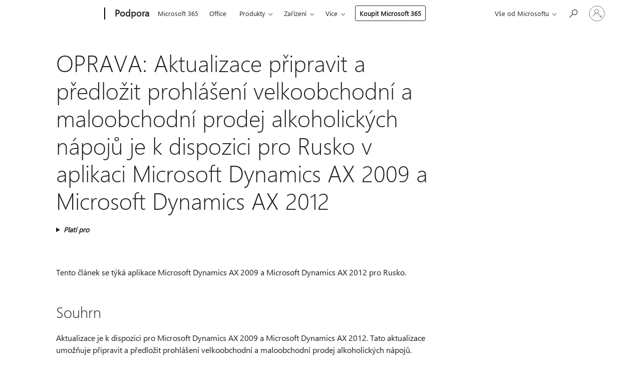

--- FILE ---
content_type: text/html; charset=utf-8
request_url: https://login.microsoftonline.com/common/oauth2/v2.0/authorize?client_id=ee272b19-4411-433f-8f28-5c13cb6fd407&redirect_uri=https%3A%2F%2Fsupport.microsoft.com%2Fsignin-oidc&response_type=code%20id_token&scope=openid%20profile%20offline_access&response_mode=form_post&nonce=639032347370025589.MmY3MTMxOGItNDc0ZS00ZTM0LTk2ZGQtY2Q1Mjc2NDRkMzY5NmNjZDM3MTgtYWY5My00NWJkLTgwOGQtZTI4OWUxOTc5MWZi&prompt=none&nopa=2&state=CfDJ8MF9taR5d3RHoynoKQkxN0DqkUgfAY1dOhwM2HzPu_nvmKSVvDao1W1CByHd9Oxj8Di7jrufn8m60oPbDYs5ehOKkeCTyKn2nAkGGVkAsac27u7Q1zhy69zGHiekNxwpx2XXYoaZzz8UnGg6FAltS15P479g3Aos1dW0XzoFCyZA-VPFZgiHVLC5FDLKA6SVxEuYZiS6pbIYDkTq3cdBTymnYe-UgfTShMSpbeecRsbE5mf08XFMt7aVOOGYYcYeaG2LmEW1oz626wlsIyO_m4fILrRR9YehTowMwdwMozMmweD9iiz82Mz1PbD0KseskOEn3Bw1AaPNnvViAEC7XIaToQSXseJRfuVyi7n4fnAN&x-client-SKU=ID_NET6_0&x-client-ver=8.12.1.0&sso_reload=true
body_size: 9994
content:


<!-- Copyright (C) Microsoft Corporation. All rights reserved. -->
<!DOCTYPE html>
<html>
<head>
    <title>Redirecting</title>
    <meta http-equiv="Content-Type" content="text/html; charset=UTF-8">
    <meta http-equiv="X-UA-Compatible" content="IE=edge">
    <meta name="viewport" content="width=device-width, initial-scale=1.0, maximum-scale=2.0, user-scalable=yes">
    <meta http-equiv="Pragma" content="no-cache">
    <meta http-equiv="Expires" content="-1">
    <meta name="PageID" content="FetchSessions" />
    <meta name="SiteID" content="" />
    <meta name="ReqLC" content="1033" />
    <meta name="LocLC" content="en-US" />

    
<meta name="robots" content="none" />

<script type="text/javascript" nonce='YqwrCZbUD8yImbvzDgSppA'>//<![CDATA[
$Config={"urlGetCredentialType":"https://login.microsoftonline.com/common/GetCredentialType?mkt=en-US","urlGoToAADError":"https://login.live.com/oauth20_authorize.srf?client_id=ee272b19-4411-433f-8f28-5c13cb6fd407\u0026scope=openid+profile+offline_access\u0026redirect_uri=https%3a%2f%2fsupport.microsoft.com%2fsignin-oidc\u0026response_type=code+id_token\u0026state=[base64]\u0026response_mode=form_post\u0026nonce=639032347370025589.MmY3MTMxOGItNDc0ZS00ZTM0LTk2ZGQtY2Q1Mjc2NDRkMzY5NmNjZDM3MTgtYWY5My00NWJkLTgwOGQtZTI4OWUxOTc5MWZi\u0026prompt=none\u0026x-client-SKU=ID_NET6_0\u0026x-client-Ver=8.12.1.0\u0026uaid=b92f92560056451c89e241a0716d424f\u0026msproxy=1\u0026issuer=mso\u0026tenant=common\u0026ui_locales=en-US\u0026epctrc=p5H3hn8gw1gSMY%2fpl8bx3jRNb61Fo3ryYg81fGYhrJI%3d5%3a1%3aCANARY%3a4QnUcBP0kRgovJ%2fvjnKLGpaHYmbSmKyFVN7dXlu%2bRRc%3d\u0026epct=[base64]\u0026jshs=0\u0026nopa=2","urlAppError":"https://support.microsoft.com/signin-oidc","oAppRedirectErrorPostParams":{"error":"interaction_required","error_description":"Session information is not sufficient for single-sign-on.","state":"[base64]"},"iMaxStackForKnockoutAsyncComponents":10000,"fShowButtons":true,"urlCdn":"https://aadcdn.msftauth.net/shared/1.0/","urlDefaultFavicon":"https://aadcdn.msftauth.net/shared/1.0/content/images/favicon_a_eupayfgghqiai7k9sol6lg2.ico","urlPost":"/common/login","iPawnIcon":0,"sPOST_Username":"","fEnableNumberMatching":true,"sFT":"[base64]","sFTName":"flowToken","sCtx":"[base64]","fEnableOneDSClientTelemetry":true,"dynamicTenantBranding":null,"staticTenantBranding":null,"oAppCobranding":{},"iBackgroundImage":4,"arrSessions":[],"urlMsaStaticMeControl":"https://login.live.com/Me.htm?v=3","fApplicationInsightsEnabled":false,"iApplicationInsightsEnabledPercentage":0,"urlSetDebugMode":"https://login.microsoftonline.com/common/debugmode","fEnableCssAnimation":true,"fDisableAnimationIfAnimationEndUnsupported":true,"fSsoFeasible":true,"fAllowGrayOutLightBox":true,"fProvideV2SsoImprovements":true,"fUseMsaSessionState":true,"fIsRemoteNGCSupported":true,"urlLogin":"https://login.microsoftonline.com/common/reprocess?ctx=[base64]","urlDssoStatus":"https://login.microsoftonline.com/common/instrumentation/dssostatus","iSessionPullType":3,"fUseSameSite":true,"iAllowedIdentities":2,"isGlobalTenant":true,"uiflavor":1001,"fShouldPlatformKeyBeSuppressed":true,"fLoadStringCustomizationPromises":true,"fUseAlternateTextForSwitchToCredPickerLink":true,"fOfflineAccountVisible":false,"fEnableUserStateFix":true,"fShowAccessPassPeek":true,"fUpdateSessionPollingLogic":true,"fEnableShowPickerCredObservable":true,"fFetchSessionsSkipDsso":true,"fIsCiamUserFlowUxNewLogicEnabled":true,"fUseNonMicrosoftDefaultBrandingForCiam":true,"sCompanyDisplayName":"Microsoft Services","fRemoveCustomCss":true,"fFixUICrashForApiRequestHandler":true,"fShowUpdatedKoreanPrivacyFooter":true,"fUsePostCssHotfix":true,"fFixUserFlowBranding":true,"fEnablePasskeyNullFix":true,"fEnableRefreshCookiesFix":true,"fEnableWebNativeBridgeInterstitialUx":true,"fEnableWindowParentingFix":true,"fEnableNativeBridgeErrors":true,"urlAcmaServerPath":"https://login.microsoftonline.com","sTenantId":"common","sMkt":"en-US","fIsDesktop":true,"fUpdateConfigInit":true,"fLogDisallowedCssProperties":true,"fDisallowExternalFonts":true,"scid":1013,"hpgact":1800,"hpgid":7,"apiCanary":"[base64]","canary":"p5H3hn8gw1gSMY/pl8bx3jRNb61Fo3ryYg81fGYhrJI=5:1:CANARY:4QnUcBP0kRgovJ/vjnKLGpaHYmbSmKyFVN7dXlu+RRc=","sCanaryTokenName":"canary","fSkipRenderingNewCanaryToken":false,"fEnableNewCsrfProtection":true,"correlationId":"b92f9256-0056-451c-89e2-41a0716d424f","sessionId":"7649b813-d110-48f0-b2be-a70f495a0900","sRingId":"R6","locale":{"mkt":"en-US","lcid":1033},"slMaxRetry":2,"slReportFailure":true,"strings":{"desktopsso":{"authenticatingmessage":"Trying to sign you in"}},"enums":{"ClientMetricsModes":{"None":0,"SubmitOnPost":1,"SubmitOnRedirect":2,"InstrumentPlt":4}},"urls":{"instr":{"pageload":"https://login.microsoftonline.com/common/instrumentation/reportpageload","dssostatus":"https://login.microsoftonline.com/common/instrumentation/dssostatus"}},"browser":{"ltr":1,"Chrome":1,"_Mac":1,"_M131":1,"_D0":1,"Full":1,"RE_WebKit":1,"b":{"name":"Chrome","major":131,"minor":0},"os":{"name":"OSX","version":"10.15.7"},"V":"131.0"},"watson":{"url":"/common/handlers/watson","bundle":"https://aadcdn.msftauth.net/ests/2.1/content/cdnbundles/watson.min_q5ptmu8aniymd4ftuqdkda2.js","sbundle":"https://aadcdn.msftauth.net/ests/2.1/content/cdnbundles/watsonsupportwithjquery.3.5.min_dc940oomzau4rsu8qesnvg2.js","fbundle":"https://aadcdn.msftauth.net/ests/2.1/content/cdnbundles/frameworksupport.min_oadrnc13magb009k4d20lg2.js","resetErrorPeriod":5,"maxCorsErrors":-1,"maxInjectErrors":5,"maxErrors":10,"maxTotalErrors":3,"expSrcs":["https://login.microsoftonline.com","https://aadcdn.msauth.net/","https://aadcdn.msftauth.net/",".login.microsoftonline.com"],"envErrorRedirect":true,"envErrorUrl":"/common/handlers/enverror"},"loader":{"cdnRoots":["https://aadcdn.msauth.net/","https://aadcdn.msftauth.net/"],"logByThrowing":true},"serverDetails":{"slc":"ProdSlices","dc":"SCUS","ri":"SN3XXXX","ver":{"v":[2,1,22891,5]},"rt":"2026-01-05T18:32:18","et":29},"clientEvents":{"enabled":true,"telemetryEnabled":true,"useOneDSEventApi":true,"flush":60000,"autoPost":true,"autoPostDelay":1000,"minEvents":1,"maxEvents":1,"pltDelay":500,"appInsightsConfig":{"instrumentationKey":"69adc3c768bd4dc08c19416121249fcc-66f1668a-797b-4249-95e3-6c6651768c28-7293","webAnalyticsConfiguration":{"autoCapture":{"jsError":true}}},"defaultEventName":"IDUX_ESTSClientTelemetryEvent_WebWatson","serviceID":3,"endpointUrl":""},"fApplyAsciiRegexOnInput":true,"country":"US","fBreakBrandingSigninString":true,"bsso":{"states":{"START":"start","INPROGRESS":"in-progress","END":"end","END_SSO":"end-sso","END_USERS":"end-users"},"nonce":"AwABEgEAAAADAOz_BQD0_3eejrHU487y7qYWQzfWDBy9QDobcTACZdwyZZ2E4HJueu5D5BNoscn2o9DRlTrmYsYhMgJe869xuaeNz9Y8r40gAA","overallTimeoutMs":4000,"telemetry":{"url":"https://login.microsoftonline.com/common/instrumentation/reportbssotelemetry","type":"ChromeSsoTelemetry","nonce":"AwABDwEAAAADAOz_BQD0_6oMsOzD8UIzIqOCGf2k5IDBvtcf8qkin2osfAaVzD7fAW7UuFv0D1b4U9rbyaHw0YAtPtJVbR-MWXVRfUfYH5q5zLTM0vqs649KYFuYN0KLIAA","reportStates":[]},"redirectEndStates":["end"],"cookieNames":{"aadSso":"AADSSO","winSso":"ESTSSSO","ssoTiles":"ESTSSSOTILES","ssoPulled":"SSOCOOKIEPULLED","userList":"ESTSUSERLIST"},"type":"chrome","reason":"Pull suppressed because it was already attempted and the current URL was reloaded."},"urlNoCookies":"https://login.microsoftonline.com/cookiesdisabled","fTrimChromeBssoUrl":true,"inlineMode":5,"fShowCopyDebugDetailsLink":true,"fTenantBrandingCdnAddEventHandlers":true,"fAddTryCatchForIFrameRedirects":true};
//]]></script> 
<script type="text/javascript" nonce='YqwrCZbUD8yImbvzDgSppA'>//<![CDATA[
!function(){var e=window,r=e.$Debug=e.$Debug||{},t=e.$Config||{};if(!r.appendLog){var n=[],o=0;r.appendLog=function(e){var r=t.maxDebugLog||25,i=(new Date).toUTCString()+":"+e;n.push(o+":"+i),n.length>r&&n.shift(),o++},r.getLogs=function(){return n}}}(),function(){function e(e,r){function t(i){var a=e[i];if(i<n-1){return void(o.r[a]?t(i+1):o.when(a,function(){t(i+1)}))}r(a)}var n=e.length;t(0)}function r(e,r,i){function a(){var e=!!s.method,o=e?s.method:i[0],a=s.extraArgs||[],u=n.$WebWatson;try{
var c=t(i,!e);if(a&&a.length>0){for(var d=a.length,l=0;l<d;l++){c.push(a[l])}}o.apply(r,c)}catch(e){return void(u&&u.submitFromException&&u.submitFromException(e))}}var s=o.r&&o.r[e];return r=r||this,s&&(s.skipTimeout?a():n.setTimeout(a,0)),s}function t(e,r){return Array.prototype.slice.call(e,r?1:0)}var n=window;n.$Do||(n.$Do={"q":[],"r":[],"removeItems":[],"lock":0,"o":[]});var o=n.$Do;o.when=function(t,n){function i(e){r(e,a,s)||o.q.push({"id":e,"c":a,"a":s})}var a=0,s=[],u=1;"function"==typeof n||(a=n,
u=2);for(var c=u;c<arguments.length;c++){s.push(arguments[c])}t instanceof Array?e(t,i):i(t)},o.register=function(e,t,n){if(!o.r[e]){o.o.push(e);var i={};if(t&&(i.method=t),n&&(i.skipTimeout=n),arguments&&arguments.length>3){i.extraArgs=[];for(var a=3;a<arguments.length;a++){i.extraArgs.push(arguments[a])}}o.r[e]=i,o.lock++;try{for(var s=0;s<o.q.length;s++){var u=o.q[s];u.id==e&&r(e,u.c,u.a)&&o.removeItems.push(u)}}catch(e){throw e}finally{if(0===--o.lock){for(var c=0;c<o.removeItems.length;c++){
for(var d=o.removeItems[c],l=0;l<o.q.length;l++){if(o.q[l]===d){o.q.splice(l,1);break}}}o.removeItems=[]}}}},o.unregister=function(e){o.r[e]&&delete o.r[e]}}(),function(e,r){function t(){if(!a){if(!r.body){return void setTimeout(t)}a=!0,e.$Do.register("doc.ready",0,!0)}}function n(){if(!s){if(!r.body){return void setTimeout(n)}t(),s=!0,e.$Do.register("doc.load",0,!0),i()}}function o(e){(r.addEventListener||"load"===e.type||"complete"===r.readyState)&&t()}function i(){
r.addEventListener?(r.removeEventListener("DOMContentLoaded",o,!1),e.removeEventListener("load",n,!1)):r.attachEvent&&(r.detachEvent("onreadystatechange",o),e.detachEvent("onload",n))}var a=!1,s=!1;if("complete"===r.readyState){return void setTimeout(n)}!function(){r.addEventListener?(r.addEventListener("DOMContentLoaded",o,!1),e.addEventListener("load",n,!1)):r.attachEvent&&(r.attachEvent("onreadystatechange",o),e.attachEvent("onload",n))}()}(window,document),function(){function e(){
return f.$Config||f.ServerData||{}}function r(e,r){var t=f.$Debug;t&&t.appendLog&&(r&&(e+=" '"+(r.src||r.href||"")+"'",e+=", id:"+(r.id||""),e+=", async:"+(r.async||""),e+=", defer:"+(r.defer||"")),t.appendLog(e))}function t(){var e=f.$B;if(void 0===d){if(e){d=e.IE}else{var r=f.navigator.userAgent;d=-1!==r.indexOf("MSIE ")||-1!==r.indexOf("Trident/")}}return d}function n(){var e=f.$B;if(void 0===l){if(e){l=e.RE_Edge}else{var r=f.navigator.userAgent;l=-1!==r.indexOf("Edge")}}return l}function o(e){
var r=e.indexOf("?"),t=r>-1?r:e.length,n=e.lastIndexOf(".",t);return e.substring(n,n+v.length).toLowerCase()===v}function i(){var r=e();return(r.loader||{}).slReportFailure||r.slReportFailure||!1}function a(){return(e().loader||{}).redirectToErrorPageOnLoadFailure||!1}function s(){return(e().loader||{}).logByThrowing||!1}function u(e){if(!t()&&!n()){return!1}var r=e.src||e.href||"";if(!r){return!0}if(o(r)){var i,a,s;try{i=e.sheet,a=i&&i.cssRules,s=!1}catch(e){s=!0}if(i&&!a&&s){return!0}
if(i&&a&&0===a.length){return!0}}return!1}function c(){function t(e){g.getElementsByTagName("head")[0].appendChild(e)}function n(e,r,t,n){var u=null;return u=o(e)?i(e):"script"===n.toLowerCase()?a(e):s(e,n),r&&(u.id=r),"function"==typeof u.setAttribute&&(u.setAttribute("crossorigin","anonymous"),t&&"string"==typeof t&&u.setAttribute("integrity",t)),u}function i(e){var r=g.createElement("link");return r.rel="stylesheet",r.type="text/css",r.href=e,r}function a(e){
var r=g.createElement("script"),t=g.querySelector("script[nonce]");if(r.type="text/javascript",r.src=e,r.defer=!1,r.async=!1,t){var n=t.nonce||t.getAttribute("nonce");r.setAttribute("nonce",n)}return r}function s(e,r){var t=g.createElement(r);return t.src=e,t}function d(e,r){if(e&&e.length>0&&r){for(var t=0;t<e.length;t++){if(-1!==r.indexOf(e[t])){return!0}}}return!1}function l(r){if(e().fTenantBrandingCdnAddEventHandlers){var t=d(E,r)?E:b;if(!(t&&t.length>1)){return r}for(var n=0;n<t.length;n++){
if(-1!==r.indexOf(t[n])){var o=t[n+1<t.length?n+1:0],i=r.substring(t[n].length);return"https://"!==t[n].substring(0,"https://".length)&&(o="https://"+o,i=i.substring("https://".length)),o+i}}return r}if(!(b&&b.length>1)){return r}for(var a=0;a<b.length;a++){if(0===r.indexOf(b[a])){return b[a+1<b.length?a+1:0]+r.substring(b[a].length)}}return r}function f(e,t,n,o){if(r("[$Loader]: "+(L.failMessage||"Failed"),o),w[e].retry<y){return w[e].retry++,h(e,t,n),void c._ReportFailure(w[e].retry,w[e].srcPath)}n&&n()}
function v(e,t,n,o){if(u(o)){return f(e,t,n,o)}r("[$Loader]: "+(L.successMessage||"Loaded"),o),h(e+1,t,n);var i=w[e].onSuccess;"function"==typeof i&&i(w[e].srcPath)}function h(e,o,i){if(e<w.length){var a=w[e];if(!a||!a.srcPath){return void h(e+1,o,i)}a.retry>0&&(a.srcPath=l(a.srcPath),a.origId||(a.origId=a.id),a.id=a.origId+"_Retry_"+a.retry);var s=n(a.srcPath,a.id,a.integrity,a.tagName);s.onload=function(){v(e,o,i,s)},s.onerror=function(){f(e,o,i,s)},s.onreadystatechange=function(){
"loaded"===s.readyState?setTimeout(function(){v(e,o,i,s)},500):"complete"===s.readyState&&v(e,o,i,s)},t(s),r("[$Loader]: Loading '"+(a.srcPath||"")+"', id:"+(a.id||""))}else{o&&o()}}var p=e(),y=p.slMaxRetry||2,m=p.loader||{},b=m.cdnRoots||[],E=m.tenantBrandingCdnRoots||[],L=this,w=[];L.retryOnError=!0,L.successMessage="Loaded",L.failMessage="Error",L.Add=function(e,r,t,n,o,i){e&&w.push({"srcPath":e,"id":r,"retry":n||0,"integrity":t,"tagName":o||"script","onSuccess":i})},L.AddForReload=function(e,r){
var t=e.src||e.href||"";L.Add(t,"AddForReload",e.integrity,1,e.tagName,r)},L.AddIf=function(e,r,t){e&&L.Add(r,t)},L.Load=function(e,r){h(0,e,r)}}var d,l,f=window,g=f.document,v=".css";c.On=function(e,r,t){if(!e){throw"The target element must be provided and cannot be null."}r?c.OnError(e,t):c.OnSuccess(e,t)},c.OnSuccess=function(e,t){if(!e){throw"The target element must be provided and cannot be null."}if(u(e)){return c.OnError(e,t)}var n=e.src||e.href||"",o=i(),s=a();r("[$Loader]: Loaded",e);var d=new c
;d.failMessage="Reload Failed",d.successMessage="Reload Success",d.Load(null,function(){if(o){throw"Unexpected state. ResourceLoader.Load() failed despite initial load success. ['"+n+"']"}s&&(document.location.href="/error.aspx?err=504")})},c.OnError=function(e,t){var n=e.src||e.href||"",o=i(),s=a();if(!e){throw"The target element must be provided and cannot be null."}r("[$Loader]: Failed",e);var u=new c;u.failMessage="Reload Failed",u.successMessage="Reload Success",u.AddForReload(e,t),
u.Load(null,function(){if(o){throw"Failed to load external resource ['"+n+"']"}s&&(document.location.href="/error.aspx?err=504")}),c._ReportFailure(0,n)},c._ReportFailure=function(e,r){if(s()&&!t()){throw"[Retry "+e+"] Failed to load external resource ['"+r+"'], reloading from fallback CDN endpoint"}},f.$Loader=c}(),function(){function e(){if(!E){var e=new h.$Loader;e.AddIf(!h.jQuery,y.sbundle,"WebWatson_DemandSupport"),y.sbundle=null,delete y.sbundle,e.AddIf(!h.$Api,y.fbundle,"WebWatson_DemandFramework"),
y.fbundle=null,delete y.fbundle,e.Add(y.bundle,"WebWatson_DemandLoaded"),e.Load(r,t),E=!0}}function r(){if(h.$WebWatson){if(h.$WebWatson.isProxy){return void t()}m.when("$WebWatson.full",function(){for(;b.length>0;){var e=b.shift();e&&h.$WebWatson[e.cmdName].apply(h.$WebWatson,e.args)}})}}function t(){if(!h.$WebWatson||h.$WebWatson.isProxy){if(!L&&JSON){try{var e=new XMLHttpRequest;e.open("POST",y.url),e.setRequestHeader("Accept","application/json"),
e.setRequestHeader("Content-Type","application/json; charset=UTF-8"),e.setRequestHeader("canary",p.apiCanary),e.setRequestHeader("client-request-id",p.correlationId),e.setRequestHeader("hpgid",p.hpgid||0),e.setRequestHeader("hpgact",p.hpgact||0);for(var r=-1,t=0;t<b.length;t++){if("submit"===b[t].cmdName){r=t;break}}var o=b[r]?b[r].args||[]:[],i={"sr":y.sr,"ec":"Failed to load external resource [Core Watson files]","wec":55,"idx":1,"pn":p.pgid||"","sc":p.scid||0,"hpg":p.hpgid||0,
"msg":"Failed to load external resource [Core Watson files]","url":o[1]||"","ln":0,"ad":0,"an":!1,"cs":"","sd":p.serverDetails,"ls":null,"diag":v(y)};e.send(JSON.stringify(i))}catch(e){}L=!0}y.loadErrorUrl&&window.location.assign(y.loadErrorUrl)}n()}function n(){b=[],h.$WebWatson=null}function o(r){return function(){var t=arguments;b.push({"cmdName":r,"args":t}),e()}}function i(){var e=["foundException","resetException","submit"],r=this;r.isProxy=!0;for(var t=e.length,n=0;n<t;n++){var i=e[n];i&&(r[i]=o(i))}
}function a(e,r,t,n,o,i,a){var s=h.event;return i||(i=l(o||s,a?a+2:2)),h.$Debug&&h.$Debug.appendLog&&h.$Debug.appendLog("[WebWatson]:"+(e||"")+" in "+(r||"")+" @ "+(t||"??")),$.submit(e,r,t,n,o||s,i,a)}function s(e,r){return{"signature":e,"args":r,"toString":function(){return this.signature}}}function u(e){for(var r=[],t=e.split("\n"),n=0;n<t.length;n++){r.push(s(t[n],[]))}return r}function c(e){for(var r=[],t=e.split("\n"),n=0;n<t.length;n++){var o=s(t[n],[]);t[n+1]&&(o.signature+="@"+t[n+1],n++),r.push(o)
}return r}function d(e){if(!e){return null}try{if(e.stack){return u(e.stack)}if(e.error){if(e.error.stack){return u(e.error.stack)}}else if(window.opera&&e.message){return c(e.message)}}catch(e){}return null}function l(e,r){var t=[];try{for(var n=arguments.callee;r>0;){n=n?n.caller:n,r--}for(var o=0;n&&o<w;){var i="InvalidMethod()";try{i=n.toString()}catch(e){}var a=[],u=n.args||n.arguments;if(u){for(var c=0;c<u.length;c++){a[c]=u[c]}}t.push(s(i,a)),n=n.caller,o++}}catch(e){t.push(s(e.toString(),[]))}
var l=d(e);return l&&(t.push(s("--- Error Event Stack -----------------",[])),t=t.concat(l)),t}function f(e){if(e){try{var r=/function (.{1,})\(/,t=r.exec(e.constructor.toString());return t&&t.length>1?t[1]:""}catch(e){}}return""}function g(e){if(e){try{if("string"!=typeof e&&JSON&&JSON.stringify){var r=f(e),t=JSON.stringify(e);return t&&"{}"!==t||(e.error&&(e=e.error,r=f(e)),(t=JSON.stringify(e))&&"{}"!==t||(t=e.toString())),r+":"+t}}catch(e){}}return""+(e||"")}function v(e){var r=[];try{
if(jQuery?(r.push("jQuery v:"+jQuery().jquery),jQuery.easing?r.push("jQuery.easing:"+JSON.stringify(jQuery.easing)):r.push("jQuery.easing is not defined")):r.push("jQuery is not defined"),e&&e.expectedVersion&&r.push("Expected jQuery v:"+e.expectedVersion),m){var t,n="";for(t=0;t<m.o.length;t++){n+=m.o[t]+";"}for(r.push("$Do.o["+n+"]"),n="",t=0;t<m.q.length;t++){n+=m.q[t].id+";"}r.push("$Do.q["+n+"]")}if(h.$Debug&&h.$Debug.getLogs){var o=h.$Debug.getLogs();o&&o.length>0&&(r=r.concat(o))}if(b){
for(var i=0;i<b.length;i++){var a=b[i];if(a&&"submit"===a.cmdName){try{if(JSON&&JSON.stringify){var s=JSON.stringify(a);s&&r.push(s)}}catch(e){r.push(g(e))}}}}}catch(e){r.push(g(e))}return r}var h=window,p=h.$Config||{},y=p.watson,m=h.$Do;if(!h.$WebWatson&&y){var b=[],E=!1,L=!1,w=10,$=h.$WebWatson=new i;$.CB={},$._orgErrorHandler=h.onerror,h.onerror=a,$.errorHooked=!0,m.when("jQuery.version",function(e){y.expectedVersion=e}),m.register("$WebWatson")}}(),function(){function e(e,r){
for(var t=r.split("."),n=t.length,o=0;o<n&&null!==e&&void 0!==e;){e=e[t[o++]]}return e}function r(r){var t=null;return null===u&&(u=e(i,"Constants")),null!==u&&r&&(t=e(u,r)),null===t||void 0===t?"":t.toString()}function t(t){var n=null;return null===a&&(a=e(i,"$Config.strings")),null!==a&&t&&(n=e(a,t.toLowerCase())),null!==n&&void 0!==n||(n=r(t)),null===n||void 0===n?"":n.toString()}function n(e,r){var n=null;return e&&r&&r[e]&&(n=t("errors."+r[e])),n||(n=t("errors."+e)),n||(n=t("errors."+c)),n||(n=t(c)),n}
function o(t){var n=null;return null===s&&(s=e(i,"$Config.urls")),null!==s&&t&&(n=e(s,t.toLowerCase())),null!==n&&void 0!==n||(n=r(t)),null===n||void 0===n?"":n.toString()}var i=window,a=null,s=null,u=null,c="GENERIC_ERROR";i.GetString=t,i.GetErrorString=n,i.GetUrl=o}(),function(){var e=window,r=e.$Config||{};e.$B=r.browser||{}}(),function(){function e(e,r,t){e&&e.addEventListener?e.addEventListener(r,t):e&&e.attachEvent&&e.attachEvent("on"+r,t)}function r(r,t){e(document.getElementById(r),"click",t)}
function t(r,t){var n=document.getElementsByName(r);n&&n.length>0&&e(n[0],"click",t)}var n=window;n.AddListener=e,n.ClickEventListenerById=r,n.ClickEventListenerByName=t}();
//]]></script> 
<script type="text/javascript" nonce='YqwrCZbUD8yImbvzDgSppA'>//<![CDATA[
!function(t,e){!function(){var n=e.getElementsByTagName("head")[0];n&&n.addEventListener&&(n.addEventListener("error",function(e){null!==e.target&&"cdn"===e.target.getAttribute("data-loader")&&t.$Loader.OnError(e.target)},!0),n.addEventListener("load",function(e){null!==e.target&&"cdn"===e.target.getAttribute("data-loader")&&t.$Loader.OnSuccess(e.target)},!0))}()}(window,document);
//]]></script>
    <script type="text/javascript" nonce='YqwrCZbUD8yImbvzDgSppA'>
        ServerData = $Config;
    </script>

    <script data-loader="cdn" crossorigin="anonymous" src="https://aadcdn.msftauth.net/shared/1.0/content/js/FetchSessions_Core_Zrgqf3NDZY6QoRSGjvZAAQ2.js" integrity='sha384-ZiCm7FNkvHCzGABuQsNqI+NbQpuukT8O8DH+5NRo+GBSrdhUPzoMJLcFvVj8ky+R' nonce='YqwrCZbUD8yImbvzDgSppA'></script>

</head>
<body data-bind="defineGlobals: ServerData" style="display: none">
</body>
</html>